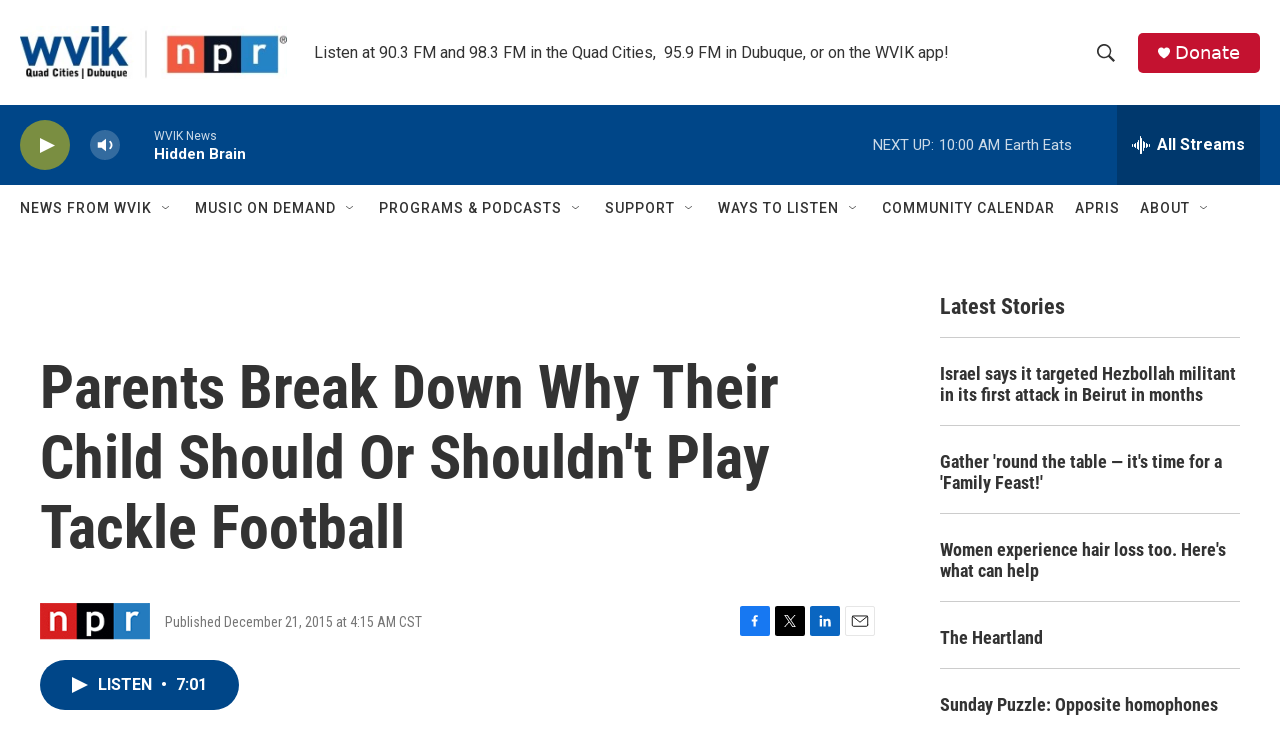

--- FILE ---
content_type: text/html; charset=utf-8
request_url: https://www.google.com/recaptcha/api2/aframe
body_size: -84
content:
<!DOCTYPE HTML><html><head><meta http-equiv="content-type" content="text/html; charset=UTF-8"></head><body><script nonce="dK-o594G7EZq_epSqvsgmQ">/** Anti-fraud and anti-abuse applications only. See google.com/recaptcha */ try{var clients={'sodar':'https://pagead2.googlesyndication.com/pagead/sodar?'};window.addEventListener("message",function(a){try{if(a.source===window.parent){var b=JSON.parse(a.data);var c=clients[b['id']];if(c){var d=document.createElement('img');d.src=c+b['params']+'&rc='+(localStorage.getItem("rc::a")?sessionStorage.getItem("rc::b"):"");window.document.body.appendChild(d);sessionStorage.setItem("rc::e",parseInt(sessionStorage.getItem("rc::e")||0)+1);localStorage.setItem("rc::h",'1763911535747');}}}catch(b){}});window.parent.postMessage("_grecaptcha_ready", "*");}catch(b){}</script></body></html>